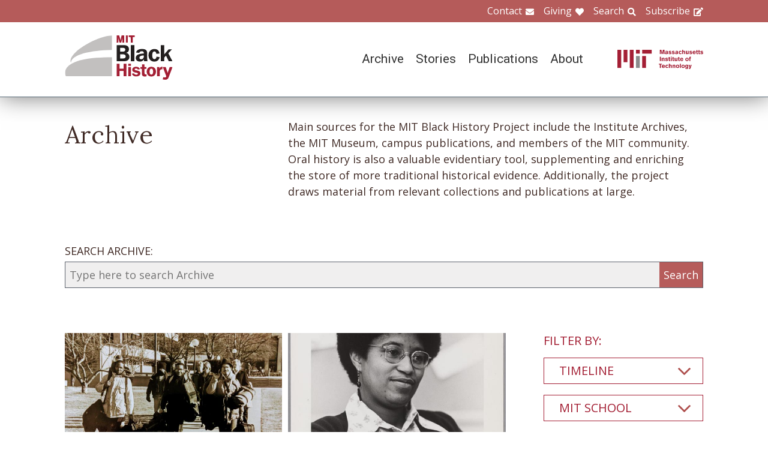

--- FILE ---
content_type: text/html; charset=UTF-8
request_url: https://www.blackhistory.mit.edu/archive-search?f%5B0%5D=career%3A108&f%5B1%5D=collection%3A163&f%5B2%5D=collection%3A172&f%5B3%5D=collection%3A173&f%5B4%5D=collection%3A208&f%5B5%5D=collection%3A213&f%5B6%5D=collection%3A222&f%5B7%5D=collection%3A254&f%5B8%5D=department%3A153&f%5B9%5D=life%3A112&f%5B10%5D=life%3A117&f%5B11%5D=object%3A83&f%5B12%5D=school%3A160
body_size: 7927
content:

<!DOCTYPE html>
<html lang="en" dir="ltr" prefix="og: https://ogp.me/ns#" class="no-js">
  <head>
    <meta charset="utf-8" />
<script>(function(i,s,o,g,r,a,m){i["GoogleAnalyticsObject"]=r;i[r]=i[r]||function(){(i[r].q=i[r].q||[]).push(arguments)},i[r].l=1*new Date();a=s.createElement(o),m=s.getElementsByTagName(o)[0];a.async=1;a.src=g;m.parentNode.insertBefore(a,m)})(window,document,"script","https://www.google-analytics.com/analytics.js","ga");ga("create", "UA-106400209-1", {"cookieDomain":"auto"});ga("set", "anonymizeIp", true);ga("send", "pageview");</script>
<meta property="og:site_name" content="MIT Black History" />
<meta name="twitter:site" content="mitblackhistory" />
<meta name="twitter:title" content="Archive Search" />
<meta property="og:url" content="https://www.blackhistory.mit.edunode/230" />
<meta property="og:title" content="Archive Search" />
<meta name="twitter:url" content="https://www.blackhistory.mit.edu/archive-search" />
<meta property="og:street_address" content="77 Massachusetts Ave" />
<meta property="og:locality" content="Cambridge" />
<meta property="og:region" content="MA" />
<meta property="og:postal_code" content="02139" />
<meta name="Generator" content="Drupal 8 (https://www.drupal.org)" />
<meta name="MobileOptimized" content="width" />
<meta name="HandheldFriendly" content="true" />
<meta name="viewport" content="width=device-width, initial-scale=1.0" />
<meta http-equiv="x-ua-compatible" content="ie=edge" />
<link rel="shortcut icon" href="/sites/default/files/mit-favicon-xp.ico" type="image/vnd.microsoft.icon" />
<link rel="canonical" href="https://www.blackhistory.mit.edu/archive-search" />
<link rel="shortlink" href="https://www.blackhistory.mit.edu/node/230" />
<link rel="revision" href="https://www.blackhistory.mit.edu/archive-search" />

    <title>Archive Search | MIT Black History</title>
    <link rel="stylesheet" media="all" href="/core/themes/stable/css/system/components/ajax-progress.module.css?q6s5lr" />
<link rel="stylesheet" media="all" href="/core/themes/stable/css/system/components/autocomplete-loading.module.css?q6s5lr" />
<link rel="stylesheet" media="all" href="/core/themes/stable/css/system/components/js.module.css?q6s5lr" />
<link rel="stylesheet" media="all" href="/core/themes/stable/css/system/components/sticky-header.module.css?q6s5lr" />
<link rel="stylesheet" media="all" href="/core/themes/stable/css/system/components/system-status-counter.css?q6s5lr" />
<link rel="stylesheet" media="all" href="/core/themes/stable/css/system/components/system-status-report-counters.css?q6s5lr" />
<link rel="stylesheet" media="all" href="/core/themes/stable/css/system/components/system-status-report-general-info.css?q6s5lr" />
<link rel="stylesheet" media="all" href="/core/themes/stable/css/system/components/tabledrag.module.css?q6s5lr" />
<link rel="stylesheet" media="all" href="/core/themes/stable/css/system/components/tablesort.module.css?q6s5lr" />
<link rel="stylesheet" media="all" href="/core/themes/stable/css/system/components/tree-child.module.css?q6s5lr" />
<link rel="stylesheet" media="all" href="/core/themes/stable/css/views/views.module.css?q6s5lr" />
<link rel="stylesheet" media="all" href="/modules/contrib/back_to_top/css/back_to_top.css?q6s5lr" />
<link rel="stylesheet" media="all" href="/modules/contrib/paragraphs/css/paragraphs.unpublished.css?q6s5lr" />
<link rel="stylesheet" media="all" href="//fonts.googleapis.com/css?family=Lora:400,400i,700,700i|Open+Sans:300,400,600,700,800|Roboto:100,300,400,500,700,900" />
<link rel="stylesheet" media="all" href="/themes/gesso/css/styles.css?q6s5lr" />

    
<!--[if lte IE 8]>
<script src="/core/assets/vendor/html5shiv/html5shiv.min.js?v=3.7.3"></script>
<![endif]-->
<script src="/themes/gesso/js/lib/modernizr.min.js?v=3.3.1"></script>

  </head>
  <body class="path-node not-front page--node-type-landing">
    <div class="skiplinks">
      <a href="#main" class="skiplinks__link visually-hidden focusable">Skip to main content</a>
    </div>
    
      <div class="dialog-off-canvas-main-canvas" data-off-canvas-main-canvas>
    <div class="layout-container">
      <header class="header " role="banner">

    <div class="header-utility">
      <div class="header-utility__inner l-constrain">
          <nav class="nav-utility" role="navigation">
  <h2 class="visually-hidden block__title">Utility Menu</h2>
  <ul class="nav nav--menu"><li class="nav__item"><a href="/contact" class="nav__link nav__link--contact" target="" data-drupal-link-system-path="node/380">Contact</a></li><li class="nav__item"><a href="/giving" class="nav__link nav__link--giving" data-drupal-link-system-path="node/381">Giving</a></li><li class="nav__item"><a href="/search" class="nav__link nav__link--search" target="" data-drupal-link-system-path="node/7">Search</a></li><li class="nav__item"><a href="http://eepurl.com/dit00P" class="nav__link nav__link--subscribe" title="subscribe">Subscribe</a></li></ul></nav>

      </div>
    </div>
    
    <div class="header-navigation">
      <div class="header-navigation__inner l-constrain">
          <span class="site-name">
  <a class="site-name__link" href="/" title="Home" rel="home">
    <h1 class="site-name__text">MIT Black History</h1>
  </a>
  <a class="site-name__link" href="https://www.web.mit.edu" title="MIT" rel="mit">
    <h2 class="site-name__mit"></h2>
  </a>
</span>

  <nav class="nav-main" role="navigation">
  <h2 class="visually-hidden block__title">Main menu</h2>
  <input class="nav__trigger" type="checkbox" id="NavButton">
	<label class="nav__label" for="NavButton" onclick>Menu</label>
  <ul class="nav nav--menu"><li class="nav__item"><a href="/archive" class="nav__link" data-drupal-link-system-path="node/6">Archive</a></li><li class="nav__item"><a href="/stories" class="nav__link" target="" data-drupal-link-system-path="node/10">Stories</a></li><li class="nav__item"><a href="/publications" class="nav__link" data-drupal-link-system-path="node/278">Publications</a></li><li class="nav__item"><a href="/about" class="nav__link" target="" data-drupal-link-system-path="node/379">About</a></li><li class="nav__item"><a href="/contact" class="nav__link nav__link--contact" target="" data-drupal-link-system-path="node/380">Contact</a></li><li class="nav__item"><a href="/giving" class="nav__link nav__link--giving" target="" data-drupal-link-system-path="node/381">Giving</a></li><li class="nav__item"><a href="/search" class="nav__link nav__link--search" target="" data-drupal-link-system-path="node/7">Search</a></li><li class="nav__item"><a href="http://web.mit.edu/" class="nav__link nav__link--mit" target="">MIT</a></li></ul></nav>

      </div>
    </div>

</header>

  
  
  

  
      <main id="main" class="main" role="main" tabindex="-1">
  
    <div data-drupal-messages-fallback class="hidden"></div>

  
  
  
      <section class="landing landing--archive-search">
      <div class="landing-heading">
  <div class="l-constrain landing-heading__grid">
    <h1 class="landing-heading__title">Archive</h1>
    <div class="landing-heading__intro">Main sources for the MIT Black History Project include the Institute Archives, the MIT Museum, campus publications, and members of the MIT community. Oral history is also a valuable evidentiary tool, supplementing and enriching the store of more traditional historical evidence. Additionally, the project draws material from relevant collections and publications at large.</div>
  </div>
</div>

    <form class="search-archive" action="/archive-search">
  <div class="l-constrain">
    <label class="form-item__label" for="keywords">SEARCH ARCHIVE:</label>
    <div class="search-archive__group">
      <input class="form-item__text" name="keywords" id="keywords" type="text" placeholder="Type here to search Archive">
      <input class="form-item__submit" type="submit" value="Search">
    </div>
  </div>
</form>
  
  <div class=" landing__grid l-constrain">
    <div class="landing__main">
          
  
      
  <div>

  <div class="view-two-col ">

  
  <div class="view__content">
             <div class="view__row">
    <div class="card--medium">
  <a class="card__link" href="/archive/willie-baldwin-robert-boone-and-michael-dixon-1980s">
    <div class="card__media">  <img src="/sites/default/files/styles/card_medium/public/media/image/Michael%20Dixon_1980s.jpeg?itok=uf4Mtm-l" width="700" height="450" alt="Willie Baldwin, Robert Boone, and Michael Dixon, 1980s" />




</div>
    <h3 class="card__title">Willie Baldwin, Robert Boone, and Michael Dixon, 1980s</h3>
  </a>
</div>

  </div>
   <div class="view__row">
    <div class="card--medium">
  <a class="card__link" href="/archive/shirley-jackson-ca-1973">
    <div class="card__media">  <img src="/sites/default/files/styles/card_medium/public/media/image/Shirley%20Jackson_GCP-00011859.jpeg?itok=CQMxx_Z6" width="700" height="450" alt="Shirley Jackson, ca. 1973" />




</div>
    <h3 class="card__title">Shirley Jackson, ca. 1973</h3>
  </a>
</div>

  </div>
   <div class="view__row">
    <div class="card--medium">
  <a class="card__link" href="/archive/obiageli-nwodoh-2021">
    <div class="card__media">  <img src="/sites/default/files/styles/card_medium/public/media/image/Obiageli%20Nwodoh_2021.jpeg?itok=_D3leBr-" width="700" height="450" alt="Obiageli Nwodoh, 2021" />




</div>
    <h3 class="card__title">Obiageli Nwodoh, 2021</h3>
  </a>
</div>

  </div>
   <div class="view__row">
    <div class="card--medium">
  <a class="card__link" href="/archive/shirley-jackson-mit-1973">
    <div class="card__media">  <img src="/sites/default/files/styles/card_medium/public/media/image/Shirley%20A.%20Jackson_1973.jpg?itok=njJnEGXb" width="700" height="450" alt="Shirley A. Jackson, 1973" />




</div>
    <h3 class="card__title">Shirley Jackson at MIT, 1973</h3>
  </a>
</div>

  </div>
   <div class="view__row">
    <div class="card--medium">
  <a class="card__link" href="/archive/shirley-jackson-1973">
    <div class="card__media">  <img src="/sites/default/files/styles/card_medium/public/media/image/Shirley%20A.%20Jackson%20at%20blackboard_1973.jpg?itok=rl7HO0cL" width="700" height="450" alt="Shirley Jackson, 1973" />




</div>
    <h3 class="card__title">Shirley Jackson, 1973</h3>
  </a>
</div>

  </div>
   <div class="view__row">
    <div class="card--medium">
  <a class="card__link" href="/archive/s-james-gates-jr-interphase-1975">
    <div class="card__media">  <img src="/sites/default/files/styles/card_medium/public/media/image/INTERPHASE_Jim%20Gates_1975.jpg?itok=jzvtzbAk" width="700" height="450" alt="S. James Gates, Jr. at Interphase, 1975" />




</div>
    <h3 class="card__title">S. James Gates, Jr. at Interphase, 1975</h3>
  </a>
</div>

  </div>

      </div>

      <div class="view__pager">
            

        </div>
  
  
</div>

</div>

  
  

      </div>
    <div class="landing__sidebar">
      <h4 class="landing__label">Filter By:</h4>
          
    <div class="block--nav-facet">
  <h2 class="nav-facet__heading js-toggle-facet">Timeline</h2>
  <nav class="nav-facet" style="display:none;">
        <div class="facets-widget-checkbox">
      <ul data-drupal-facet-id="archive_timeline" data-drupal-facet-alias="timeline" class="js-facets-checkbox-links item-list__checkbox"><li class="facet-item"><a href="/archive-search?f%5B0%5D=career%3A108&amp;f%5B1%5D=collection%3A163&amp;f%5B2%5D=collection%3A172&amp;f%5B3%5D=collection%3A173&amp;f%5B4%5D=collection%3A208&amp;f%5B5%5D=collection%3A213&amp;f%5B6%5D=collection%3A222&amp;f%5B7%5D=collection%3A254&amp;f%5B8%5D=department%3A153&amp;f%5B9%5D=life%3A112&amp;f%5B10%5D=life%3A117&amp;f%5B11%5D=object%3A83&amp;f%5B12%5D=school%3A160&amp;f%5B13%5D=timeline%3A95" rel="nofollow" data-drupal-facet-item-id="timeline-95" data-drupal-facet-item-value="95"><span class="facet-item__value">1970s</span>
  <span class="facet-item__count">(4)</span>
</a></li><li class="facet-item"><a href="/archive-search?f%5B0%5D=career%3A108&amp;f%5B1%5D=collection%3A163&amp;f%5B2%5D=collection%3A172&amp;f%5B3%5D=collection%3A173&amp;f%5B4%5D=collection%3A208&amp;f%5B5%5D=collection%3A213&amp;f%5B6%5D=collection%3A222&amp;f%5B7%5D=collection%3A254&amp;f%5B8%5D=department%3A153&amp;f%5B9%5D=life%3A112&amp;f%5B10%5D=life%3A117&amp;f%5B11%5D=object%3A83&amp;f%5B12%5D=school%3A160&amp;f%5B13%5D=timeline%3A96" rel="nofollow" data-drupal-facet-item-id="timeline-96" data-drupal-facet-item-value="96"><span class="facet-item__value">1980s</span>
  <span class="facet-item__count">(1)</span>
</a></li><li class="facet-item"><a href="/archive-search?f%5B0%5D=career%3A108&amp;f%5B1%5D=collection%3A163&amp;f%5B2%5D=collection%3A172&amp;f%5B3%5D=collection%3A173&amp;f%5B4%5D=collection%3A208&amp;f%5B5%5D=collection%3A213&amp;f%5B6%5D=collection%3A222&amp;f%5B7%5D=collection%3A254&amp;f%5B8%5D=department%3A153&amp;f%5B9%5D=life%3A112&amp;f%5B10%5D=life%3A117&amp;f%5B11%5D=object%3A83&amp;f%5B12%5D=school%3A160&amp;f%5B13%5D=timeline%3A330" rel="nofollow" data-drupal-facet-item-id="timeline-330" data-drupal-facet-item-value="330"><span class="facet-item__value">2020s</span>
  <span class="facet-item__count">(1)</span>
</a></li></ul>
</div>

    </nav>
</div>

    <div class="block--nav-facet">
  <h2 class="nav-facet__heading js-toggle-facet">MIT School</h2>
  <nav class="nav-facet" style="display:none;">
        <div class="facets-widget-checkbox">
      <ul data-drupal-facet-id="archive_school" data-drupal-facet-alias="school" class="js-facets-checkbox-links item-list__checkbox"><li class="facet-item"><a href="/archive-search?f%5B0%5D=career%3A108&amp;f%5B1%5D=collection%3A163&amp;f%5B2%5D=collection%3A172&amp;f%5B3%5D=collection%3A173&amp;f%5B4%5D=collection%3A208&amp;f%5B5%5D=collection%3A213&amp;f%5B6%5D=collection%3A222&amp;f%5B7%5D=collection%3A254&amp;f%5B8%5D=department%3A153&amp;f%5B9%5D=life%3A112&amp;f%5B10%5D=life%3A117&amp;f%5B11%5D=object%3A83" rel="nofollow" class="is-active" data-drupal-facet-item-id="school-160" data-drupal-facet-item-value="160">  <span class="facet-item__status js-facet-deactivate">(-)</span>
<span class="facet-item__value">School of Science</span>
  <span class="facet-item__count">(6)</span>
</a></li></ul>
</div>

    </nav>
</div>

    <div class="block--nav-facet">
  <h2 class="nav-facet__heading js-toggle-facet">MIT Department</h2>
  <nav class="nav-facet" style="display:none;">
        <div class="facets-widget-checkbox">
      <ul data-drupal-facet-id="archive_department" data-drupal-facet-alias="department" class="js-facets-checkbox-links item-list__checkbox"><li class="facet-item"><a href="/archive-search?f%5B0%5D=career%3A108&amp;f%5B1%5D=collection%3A163&amp;f%5B2%5D=collection%3A172&amp;f%5B3%5D=collection%3A173&amp;f%5B4%5D=collection%3A208&amp;f%5B5%5D=collection%3A213&amp;f%5B6%5D=collection%3A222&amp;f%5B7%5D=collection%3A254&amp;f%5B8%5D=department%3A148&amp;f%5B9%5D=department%3A153&amp;f%5B10%5D=life%3A112&amp;f%5B11%5D=life%3A117&amp;f%5B12%5D=object%3A83&amp;f%5B13%5D=school%3A160" rel="nofollow" data-drupal-facet-item-id="department-148" data-drupal-facet-item-value="148"><span class="facet-item__value">Mathematics</span>
  <span class="facet-item__count">(1)</span>
</a></li><li class="facet-item"><a href="/archive-search?f%5B0%5D=career%3A108&amp;f%5B1%5D=collection%3A163&amp;f%5B2%5D=collection%3A172&amp;f%5B3%5D=collection%3A173&amp;f%5B4%5D=collection%3A208&amp;f%5B5%5D=collection%3A213&amp;f%5B6%5D=collection%3A222&amp;f%5B7%5D=collection%3A254&amp;f%5B8%5D=life%3A112&amp;f%5B9%5D=life%3A117&amp;f%5B10%5D=object%3A83&amp;f%5B11%5D=school%3A160" rel="nofollow" class="is-active" data-drupal-facet-item-id="department-153" data-drupal-facet-item-value="153">  <span class="facet-item__status js-facet-deactivate">(-)</span>
<span class="facet-item__value">Physics</span>
  <span class="facet-item__count">(6)</span>
</a></li></ul>
</div>

    </nav>
</div>

    <div class="block--nav-facet">
  <h2 class="nav-facet__heading js-toggle-facet">Life@MIT</h2>
  <nav class="nav-facet" style="display:none;">
        <div class="facets-widget-checkbox">
      <ul data-drupal-facet-id="archive_life" data-drupal-facet-alias="life" class="js-facets-checkbox-links item-list__checkbox"><li class="facet-item"><a href="/archive-search?f%5B0%5D=career%3A108&amp;f%5B1%5D=collection%3A163&amp;f%5B2%5D=collection%3A172&amp;f%5B3%5D=collection%3A173&amp;f%5B4%5D=collection%3A208&amp;f%5B5%5D=collection%3A213&amp;f%5B6%5D=collection%3A222&amp;f%5B7%5D=collection%3A254&amp;f%5B8%5D=department%3A153&amp;f%5B9%5D=life%3A112&amp;f%5B10%5D=life%3A117&amp;f%5B11%5D=life%3A291&amp;f%5B12%5D=object%3A83&amp;f%5B13%5D=school%3A160" rel="nofollow" data-drupal-facet-item-id="life-291" data-drupal-facet-item-value="291"><span class="facet-item__value">Alpha Kappa Alpha (AKA)</span>
  <span class="facet-item__count">(1)</span>
</a></li><li class="facet-item"><a href="/archive-search?f%5B0%5D=career%3A108&amp;f%5B1%5D=collection%3A163&amp;f%5B2%5D=collection%3A172&amp;f%5B3%5D=collection%3A173&amp;f%5B4%5D=collection%3A208&amp;f%5B5%5D=collection%3A213&amp;f%5B6%5D=collection%3A222&amp;f%5B7%5D=collection%3A254&amp;f%5B8%5D=department%3A153&amp;f%5B9%5D=life%3A117&amp;f%5B10%5D=object%3A83&amp;f%5B11%5D=school%3A160" rel="nofollow" class="is-active" data-drupal-facet-item-id="life-112" data-drupal-facet-item-value="112">  <span class="facet-item__status js-facet-deactivate">(-)</span>
<span class="facet-item__value">Black Alumni/ae of MIT (BAMIT)</span>
  <span class="facet-item__count">(2)</span>
</a></li><li class="facet-item"><a href="/archive-search?f%5B0%5D=career%3A108&amp;f%5B1%5D=collection%3A163&amp;f%5B2%5D=collection%3A172&amp;f%5B3%5D=collection%3A173&amp;f%5B4%5D=collection%3A208&amp;f%5B5%5D=collection%3A213&amp;f%5B6%5D=collection%3A222&amp;f%5B7%5D=collection%3A254&amp;f%5B8%5D=department%3A153&amp;f%5B9%5D=life%3A112&amp;f%5B10%5D=object%3A83&amp;f%5B11%5D=school%3A160" rel="nofollow" class="is-active" data-drupal-facet-item-id="life-117" data-drupal-facet-item-value="117">  <span class="facet-item__status js-facet-deactivate">(-)</span>
<span class="facet-item__value">Black Students&#039; Union (BSU)</span>
  <span class="facet-item__count">(5)</span>
</a></li><li class="facet-item"><a href="/archive-search?f%5B0%5D=career%3A108&amp;f%5B1%5D=collection%3A163&amp;f%5B2%5D=collection%3A172&amp;f%5B3%5D=collection%3A173&amp;f%5B4%5D=collection%3A208&amp;f%5B5%5D=collection%3A213&amp;f%5B6%5D=collection%3A222&amp;f%5B7%5D=collection%3A254&amp;f%5B8%5D=department%3A153&amp;f%5B9%5D=life%3A112&amp;f%5B10%5D=life%3A117&amp;f%5B11%5D=life%3A121&amp;f%5B12%5D=object%3A83&amp;f%5B13%5D=school%3A160" rel="nofollow" data-drupal-facet-item-id="life-121" data-drupal-facet-item-value="121"><span class="facet-item__value">MIT Gospel Choir</span>
  <span class="facet-item__count">(1)</span>
</a></li><li class="facet-item"><a href="/archive-search?f%5B0%5D=career%3A108&amp;f%5B1%5D=collection%3A163&amp;f%5B2%5D=collection%3A172&amp;f%5B3%5D=collection%3A173&amp;f%5B4%5D=collection%3A208&amp;f%5B5%5D=collection%3A213&amp;f%5B6%5D=collection%3A222&amp;f%5B7%5D=collection%3A254&amp;f%5B8%5D=department%3A153&amp;f%5B9%5D=life%3A112&amp;f%5B10%5D=life%3A117&amp;f%5B11%5D=life%3A258&amp;f%5B12%5D=object%3A83&amp;f%5B13%5D=school%3A160" rel="nofollow" data-drupal-facet-item-id="life-258" data-drupal-facet-item-value="258"><span class="facet-item__value">National Society of Black Engineers (NSBE)</span>
  <span class="facet-item__count">(1)</span>
</a></li><li class="facet-item"><a href="/archive-search?f%5B0%5D=career%3A108&amp;f%5B1%5D=collection%3A163&amp;f%5B2%5D=collection%3A172&amp;f%5B3%5D=collection%3A173&amp;f%5B4%5D=collection%3A208&amp;f%5B5%5D=collection%3A213&amp;f%5B6%5D=collection%3A222&amp;f%5B7%5D=collection%3A254&amp;f%5B8%5D=department%3A153&amp;f%5B9%5D=life%3A112&amp;f%5B10%5D=life%3A117&amp;f%5B11%5D=life%3A293&amp;f%5B12%5D=object%3A83&amp;f%5B13%5D=school%3A160" rel="nofollow" data-drupal-facet-item-id="life-293" data-drupal-facet-item-value="293"><span class="facet-item__value">Omega Psi Phi</span>
  <span class="facet-item__count">(4)</span>
</a></li></ul>
</div>

    </nav>
</div>

    <div class="block--nav-facet">
  <h2 class="nav-facet__heading js-toggle-facet">Career</h2>
  <nav class="nav-facet" style="display:none;">
        <div class="facets-widget-checkbox">
      <ul data-drupal-facet-id="archive_career" data-drupal-facet-alias="career" class="js-facets-checkbox-links item-list__checkbox"><li class="facet-item"><a href="/archive-search?f%5B0%5D=career%3A102&amp;f%5B1%5D=career%3A108&amp;f%5B2%5D=collection%3A163&amp;f%5B3%5D=collection%3A172&amp;f%5B4%5D=collection%3A173&amp;f%5B5%5D=collection%3A208&amp;f%5B6%5D=collection%3A213&amp;f%5B7%5D=collection%3A222&amp;f%5B8%5D=collection%3A254&amp;f%5B9%5D=department%3A153&amp;f%5B10%5D=life%3A112&amp;f%5B11%5D=life%3A117&amp;f%5B12%5D=object%3A83&amp;f%5B13%5D=school%3A160" rel="nofollow" data-drupal-facet-item-id="career-102" data-drupal-facet-item-value="102"><span class="facet-item__value">Community</span>
  <span class="facet-item__count">(2)</span>
</a></li><li class="facet-item"><a href="/archive-search?f%5B0%5D=career%3A103&amp;f%5B1%5D=career%3A108&amp;f%5B2%5D=collection%3A163&amp;f%5B3%5D=collection%3A172&amp;f%5B4%5D=collection%3A173&amp;f%5B5%5D=collection%3A208&amp;f%5B6%5D=collection%3A213&amp;f%5B7%5D=collection%3A222&amp;f%5B8%5D=collection%3A254&amp;f%5B9%5D=department%3A153&amp;f%5B10%5D=life%3A112&amp;f%5B11%5D=life%3A117&amp;f%5B12%5D=object%3A83&amp;f%5B13%5D=school%3A160" rel="nofollow" data-drupal-facet-item-id="career-103" data-drupal-facet-item-value="103"><span class="facet-item__value">Education</span>
  <span class="facet-item__count">(4)</span>
</a></li><li class="facet-item"><a href="/archive-search?f%5B0%5D=career%3A108&amp;f%5B1%5D=career%3A169&amp;f%5B2%5D=collection%3A163&amp;f%5B3%5D=collection%3A172&amp;f%5B4%5D=collection%3A173&amp;f%5B5%5D=collection%3A208&amp;f%5B6%5D=collection%3A213&amp;f%5B7%5D=collection%3A222&amp;f%5B8%5D=collection%3A254&amp;f%5B9%5D=department%3A153&amp;f%5B10%5D=life%3A112&amp;f%5B11%5D=life%3A117&amp;f%5B12%5D=object%3A83&amp;f%5B13%5D=school%3A160" rel="nofollow" data-drupal-facet-item-id="career-169" data-drupal-facet-item-value="169"><span class="facet-item__value">Engineering</span>
  <span class="facet-item__count">(2)</span>
</a></li><li class="facet-item"><a href="/archive-search?f%5B0%5D=career%3A106&amp;f%5B1%5D=career%3A108&amp;f%5B2%5D=collection%3A163&amp;f%5B3%5D=collection%3A172&amp;f%5B4%5D=collection%3A173&amp;f%5B5%5D=collection%3A208&amp;f%5B6%5D=collection%3A213&amp;f%5B7%5D=collection%3A222&amp;f%5B8%5D=collection%3A254&amp;f%5B9%5D=department%3A153&amp;f%5B10%5D=life%3A112&amp;f%5B11%5D=life%3A117&amp;f%5B12%5D=object%3A83&amp;f%5B13%5D=school%3A160" rel="nofollow" data-drupal-facet-item-id="career-106" data-drupal-facet-item-value="106"><span class="facet-item__value">Mathematics</span>
  <span class="facet-item__count">(1)</span>
</a></li><li class="facet-item"><a href="/archive-search?f%5B0%5D=collection%3A163&amp;f%5B1%5D=collection%3A172&amp;f%5B2%5D=collection%3A173&amp;f%5B3%5D=collection%3A208&amp;f%5B4%5D=collection%3A213&amp;f%5B5%5D=collection%3A222&amp;f%5B6%5D=collection%3A254&amp;f%5B7%5D=department%3A153&amp;f%5B8%5D=life%3A112&amp;f%5B9%5D=life%3A117&amp;f%5B10%5D=object%3A83&amp;f%5B11%5D=school%3A160" rel="nofollow" class="is-active" data-drupal-facet-item-id="career-108" data-drupal-facet-item-value="108">  <span class="facet-item__status js-facet-deactivate">(-)</span>
<span class="facet-item__value">Science</span>
  <span class="facet-item__count">(6)</span>
</a></li><li class="facet-item"><a href="/archive-search?f%5B0%5D=career%3A108&amp;f%5B1%5D=career%3A109&amp;f%5B2%5D=collection%3A163&amp;f%5B3%5D=collection%3A172&amp;f%5B4%5D=collection%3A173&amp;f%5B5%5D=collection%3A208&amp;f%5B6%5D=collection%3A213&amp;f%5B7%5D=collection%3A222&amp;f%5B8%5D=collection%3A254&amp;f%5B9%5D=department%3A153&amp;f%5B10%5D=life%3A112&amp;f%5B11%5D=life%3A117&amp;f%5B12%5D=object%3A83&amp;f%5B13%5D=school%3A160" rel="nofollow" data-drupal-facet-item-id="career-109" data-drupal-facet-item-value="109"><span class="facet-item__value">Technology</span>
  <span class="facet-item__count">(1)</span>
</a></li></ul>
</div>

    </nav>
</div>

    <div class="block--nav-facet">
  <h2 class="nav-facet__heading js-toggle-facet">Object</h2>
  <nav class="nav-facet" style="display:none;">
        <div class="facets-widget-checkbox">
      <ul data-drupal-facet-id="archive_object" data-drupal-facet-alias="object" class="js-facets-checkbox-links item-list__checkbox"><li class="facet-item"><a href="/archive-search?f%5B0%5D=career%3A108&amp;f%5B1%5D=collection%3A163&amp;f%5B2%5D=collection%3A172&amp;f%5B3%5D=collection%3A173&amp;f%5B4%5D=collection%3A208&amp;f%5B5%5D=collection%3A213&amp;f%5B6%5D=collection%3A222&amp;f%5B7%5D=collection%3A254&amp;f%5B8%5D=department%3A153&amp;f%5B9%5D=life%3A112&amp;f%5B10%5D=life%3A117&amp;f%5B11%5D=school%3A160" rel="nofollow" class="is-active" data-drupal-facet-item-id="object-83" data-drupal-facet-item-value="83">  <span class="facet-item__status js-facet-deactivate">(-)</span>
<span class="facet-item__value">Image</span>
  <span class="facet-item__count">(6)</span>
</a></li><li class="facet-item"><a href="/archive-search?f%5B0%5D=career%3A108&amp;f%5B1%5D=collection%3A163&amp;f%5B2%5D=collection%3A172&amp;f%5B3%5D=collection%3A173&amp;f%5B4%5D=collection%3A208&amp;f%5B5%5D=collection%3A213&amp;f%5B6%5D=collection%3A222&amp;f%5B7%5D=collection%3A254&amp;f%5B8%5D=department%3A153&amp;f%5B9%5D=life%3A112&amp;f%5B10%5D=life%3A117&amp;f%5B11%5D=object%3A83&amp;f%5B12%5D=object%3A84&amp;f%5B13%5D=school%3A160" rel="nofollow" data-drupal-facet-item-id="object-84" data-drupal-facet-item-value="84"><span class="facet-item__value">Video</span>
  <span class="facet-item__count">(1)</span>
</a></li></ul>
</div>

    </nav>
</div>

    <div class="block--nav-facet">
  <h2 class="nav-facet__heading js-toggle-facet">Collection</h2>
  <nav class="nav-facet" style="display:none;">
        <div class="facets-widget-checkbox">
      <ul data-drupal-facet-id="archive_collection" data-drupal-facet-alias="collection" class="js-facets-checkbox-links item-list__checkbox"><li class="facet-item"><a href="/archive-search?f%5B0%5D=career%3A108&amp;f%5B1%5D=collection%3A163&amp;f%5B2%5D=collection%3A172&amp;f%5B3%5D=collection%3A173&amp;f%5B4%5D=collection%3A180&amp;f%5B5%5D=collection%3A208&amp;f%5B6%5D=collection%3A213&amp;f%5B7%5D=collection%3A222&amp;f%5B8%5D=collection%3A254&amp;f%5B9%5D=department%3A153&amp;f%5B10%5D=life%3A112&amp;f%5B11%5D=life%3A117&amp;f%5B12%5D=object%3A83&amp;f%5B13%5D=school%3A160" rel="nofollow" data-drupal-facet-item-id="collection-180" data-drupal-facet-item-value="180"><span class="facet-item__value">Activism</span>
  <span class="facet-item__count">(2)</span>
</a></li><li class="facet-item"><a href="/archive-search?f%5B0%5D=career%3A108&amp;f%5B1%5D=collection%3A163&amp;f%5B2%5D=collection%3A172&amp;f%5B3%5D=collection%3A173&amp;f%5B4%5D=collection%3A174&amp;f%5B5%5D=collection%3A208&amp;f%5B6%5D=collection%3A213&amp;f%5B7%5D=collection%3A222&amp;f%5B8%5D=collection%3A254&amp;f%5B9%5D=department%3A153&amp;f%5B10%5D=life%3A112&amp;f%5B11%5D=life%3A117&amp;f%5B12%5D=object%3A83&amp;f%5B13%5D=school%3A160" rel="nofollow" data-drupal-facet-item-id="collection-174" data-drupal-facet-item-value="174"><span class="facet-item__value">Africa(n)</span>
  <span class="facet-item__count">(2)</span>
</a></li><li class="facet-item"><a href="/archive-search?f%5B0%5D=career%3A108&amp;f%5B1%5D=collection%3A163&amp;f%5B2%5D=collection%3A172&amp;f%5B3%5D=collection%3A173&amp;f%5B4%5D=collection%3A197&amp;f%5B5%5D=collection%3A208&amp;f%5B6%5D=collection%3A213&amp;f%5B7%5D=collection%3A222&amp;f%5B8%5D=collection%3A254&amp;f%5B9%5D=department%3A153&amp;f%5B10%5D=life%3A112&amp;f%5B11%5D=life%3A117&amp;f%5B12%5D=object%3A83&amp;f%5B13%5D=school%3A160" rel="nofollow" data-drupal-facet-item-id="collection-197" data-drupal-facet-item-value="197"><span class="facet-item__value">Conferences</span>
  <span class="facet-item__count">(1)</span>
</a></li><li class="facet-item"><a href="/archive-search?f%5B0%5D=career%3A108&amp;f%5B1%5D=collection%3A162&amp;f%5B2%5D=collection%3A163&amp;f%5B3%5D=collection%3A172&amp;f%5B4%5D=collection%3A173&amp;f%5B5%5D=collection%3A208&amp;f%5B6%5D=collection%3A213&amp;f%5B7%5D=collection%3A222&amp;f%5B8%5D=collection%3A254&amp;f%5B9%5D=department%3A153&amp;f%5B10%5D=life%3A112&amp;f%5B11%5D=life%3A117&amp;f%5B12%5D=object%3A83&amp;f%5B13%5D=school%3A160" rel="nofollow" data-drupal-facet-item-id="collection-162" data-drupal-facet-item-value="162"><span class="facet-item__value">Critical Mass 1955-1968</span>
  <span class="facet-item__count">(1)</span>
</a></li><li class="facet-item"><a href="/archive-search?f%5B0%5D=career%3A108&amp;f%5B1%5D=collection%3A163&amp;f%5B2%5D=collection%3A172&amp;f%5B3%5D=collection%3A173&amp;f%5B4%5D=collection%3A208&amp;f%5B5%5D=collection%3A213&amp;f%5B6%5D=collection%3A222&amp;f%5B7%5D=collection%3A245&amp;f%5B8%5D=collection%3A254&amp;f%5B9%5D=department%3A153&amp;f%5B10%5D=life%3A112&amp;f%5B11%5D=life%3A117&amp;f%5B12%5D=object%3A83&amp;f%5B13%5D=school%3A160" rel="nofollow" data-drupal-facet-item-id="collection-245" data-drupal-facet-item-value="245"><span class="facet-item__value">Dunbar High School</span>
  <span class="facet-item__count">(1)</span>
</a></li><li class="facet-item"><a href="/archive-search?f%5B0%5D=career%3A108&amp;f%5B1%5D=collection%3A163&amp;f%5B2%5D=collection%3A172&amp;f%5B3%5D=collection%3A208&amp;f%5B4%5D=collection%3A213&amp;f%5B5%5D=collection%3A222&amp;f%5B6%5D=collection%3A254&amp;f%5B7%5D=department%3A153&amp;f%5B8%5D=life%3A112&amp;f%5B9%5D=life%3A117&amp;f%5B10%5D=object%3A83&amp;f%5B11%5D=school%3A160" rel="nofollow" class="is-active" data-drupal-facet-item-id="collection-173" data-drupal-facet-item-value="173">  <span class="facet-item__status js-facet-deactivate">(-)</span>
<span class="facet-item__value">Faculty</span>
  <span class="facet-item__count">(1)</span>
</a></li><li class="facet-item"><a href="/archive-search?f%5B0%5D=career%3A108&amp;f%5B1%5D=collection%3A163&amp;f%5B2%5D=collection%3A172&amp;f%5B3%5D=collection%3A173&amp;f%5B4%5D=collection%3A208&amp;f%5B5%5D=collection%3A213&amp;f%5B6%5D=collection%3A222&amp;f%5B7%5D=collection%3A225&amp;f%5B8%5D=collection%3A254&amp;f%5B9%5D=department%3A153&amp;f%5B10%5D=life%3A112&amp;f%5B11%5D=life%3A117&amp;f%5B12%5D=object%3A83&amp;f%5B13%5D=school%3A160" rel="nofollow" data-drupal-facet-item-id="collection-225" data-drupal-facet-item-value="225"><span class="facet-item__value">Faith</span>
  <span class="facet-item__count">(1)</span>
</a></li><li class="facet-item"><a href="/archive-search?f%5B0%5D=career%3A108&amp;f%5B1%5D=collection%3A163&amp;f%5B2%5D=collection%3A172&amp;f%5B3%5D=collection%3A173&amp;f%5B4%5D=collection%3A208&amp;f%5B5%5D=collection%3A213&amp;f%5B6%5D=collection%3A222&amp;f%5B7%5D=collection%3A254&amp;f%5B8%5D=collection%3A287&amp;f%5B9%5D=department%3A153&amp;f%5B10%5D=life%3A112&amp;f%5B11%5D=life%3A117&amp;f%5B12%5D=object%3A83&amp;f%5B13%5D=school%3A160" rel="nofollow" data-drupal-facet-item-id="collection-287" data-drupal-facet-item-value="287"><span class="facet-item__value">Family</span>
  <span class="facet-item__count">(1)</span>
</a></li><li class="facet-item"><a href="/archive-search?f%5B0%5D=career%3A108&amp;f%5B1%5D=collection%3A163&amp;f%5B2%5D=collection%3A172&amp;f%5B3%5D=collection%3A173&amp;f%5B4%5D=collection%3A213&amp;f%5B5%5D=collection%3A222&amp;f%5B6%5D=collection%3A254&amp;f%5B7%5D=department%3A153&amp;f%5B8%5D=life%3A112&amp;f%5B9%5D=life%3A117&amp;f%5B10%5D=object%3A83&amp;f%5B11%5D=school%3A160" rel="nofollow" class="is-active" data-drupal-facet-item-id="collection-208" data-drupal-facet-item-value="208">  <span class="facet-item__status js-facet-deactivate">(-)</span>
<span class="facet-item__value">Harvard</span>
  <span class="facet-item__count">(1)</span>
</a></li><li class="facet-item"><a href="/archive-search?f%5B0%5D=career%3A108&amp;f%5B1%5D=collection%3A172&amp;f%5B2%5D=collection%3A173&amp;f%5B3%5D=collection%3A208&amp;f%5B4%5D=collection%3A213&amp;f%5B5%5D=collection%3A222&amp;f%5B6%5D=collection%3A254&amp;f%5B7%5D=department%3A153&amp;f%5B8%5D=life%3A112&amp;f%5B9%5D=life%3A117&amp;f%5B10%5D=object%3A83&amp;f%5B11%5D=school%3A160" rel="nofollow" class="is-active" data-drupal-facet-item-id="collection-163" data-drupal-facet-item-value="163">  <span class="facet-item__status js-facet-deactivate">(-)</span>
<span class="facet-item__value">Integration and Differentiation 1969-1994</span>
  <span class="facet-item__count">(5)</span>
</a></li><li class="facet-item"><a href="/archive-search?f%5B0%5D=career%3A108&amp;f%5B1%5D=collection%3A163&amp;f%5B2%5D=collection%3A172&amp;f%5B3%5D=collection%3A173&amp;f%5B4%5D=collection%3A208&amp;f%5B5%5D=collection%3A213&amp;f%5B6%5D=collection%3A222&amp;f%5B7%5D=department%3A153&amp;f%5B8%5D=life%3A112&amp;f%5B9%5D=life%3A117&amp;f%5B10%5D=object%3A83&amp;f%5B11%5D=school%3A160" rel="nofollow" class="is-active" data-drupal-facet-item-id="collection-254" data-drupal-facet-item-value="254">  <span class="facet-item__status js-facet-deactivate">(-)</span>
<span class="facet-item__value">Interphase</span>
  <span class="facet-item__count">(1)</span>
</a></li><li class="facet-item"><a href="/archive-search?f%5B0%5D=career%3A108&amp;f%5B1%5D=collection%3A163&amp;f%5B2%5D=collection%3A172&amp;f%5B3%5D=collection%3A173&amp;f%5B4%5D=collection%3A208&amp;f%5B5%5D=collection%3A213&amp;f%5B6%5D=collection%3A222&amp;f%5B7%5D=collection%3A254&amp;f%5B8%5D=collection%3A268&amp;f%5B9%5D=department%3A153&amp;f%5B10%5D=life%3A112&amp;f%5B11%5D=life%3A117&amp;f%5B12%5D=object%3A83&amp;f%5B13%5D=school%3A160" rel="nofollow" data-drupal-facet-item-id="collection-268" data-drupal-facet-item-value="268"><span class="facet-item__value">Magazine features</span>
  <span class="facet-item__count">(1)</span>
</a></li><li class="facet-item"><a href="/archive-search?f%5B0%5D=career%3A108&amp;f%5B1%5D=collection%3A163&amp;f%5B2%5D=collection%3A172&amp;f%5B3%5D=collection%3A173&amp;f%5B4%5D=collection%3A182&amp;f%5B5%5D=collection%3A208&amp;f%5B6%5D=collection%3A213&amp;f%5B7%5D=collection%3A222&amp;f%5B8%5D=collection%3A254&amp;f%5B9%5D=department%3A153&amp;f%5B10%5D=life%3A112&amp;f%5B11%5D=life%3A117&amp;f%5B12%5D=object%3A83&amp;f%5B13%5D=school%3A160" rel="nofollow" data-drupal-facet-item-id="collection-182" data-drupal-facet-item-value="182"><span class="facet-item__value">Martin Luther King, Jr.</span>
  <span class="facet-item__count">(1)</span>
</a></li><li class="facet-item"><a href="/archive-search?f%5B0%5D=career%3A108&amp;f%5B1%5D=collection%3A163&amp;f%5B2%5D=collection%3A172&amp;f%5B3%5D=collection%3A173&amp;f%5B4%5D=collection%3A208&amp;f%5B5%5D=collection%3A213&amp;f%5B6%5D=collection%3A222&amp;f%5B7%5D=collection%3A250&amp;f%5B8%5D=collection%3A254&amp;f%5B9%5D=department%3A153&amp;f%5B10%5D=life%3A112&amp;f%5B11%5D=life%3A117&amp;f%5B12%5D=object%3A83&amp;f%5B13%5D=school%3A160" rel="nofollow" data-drupal-facet-item-id="collection-250" data-drupal-facet-item-value="250"><span class="facet-item__value">Mentorship</span>
  <span class="facet-item__count">(2)</span>
</a></li><li class="facet-item"><a href="/archive-search?f%5B0%5D=career%3A108&amp;f%5B1%5D=collection%3A163&amp;f%5B2%5D=collection%3A172&amp;f%5B3%5D=collection%3A173&amp;f%5B4%5D=collection%3A208&amp;f%5B5%5D=collection%3A213&amp;f%5B6%5D=collection%3A222&amp;f%5B7%5D=collection%3A254&amp;f%5B8%5D=collection%3A288&amp;f%5B9%5D=department%3A153&amp;f%5B10%5D=life%3A112&amp;f%5B11%5D=life%3A117&amp;f%5B12%5D=object%3A83&amp;f%5B13%5D=school%3A160" rel="nofollow" data-drupal-facet-item-id="collection-288" data-drupal-facet-item-value="288"><span class="facet-item__value">MIT Corporation</span>
  <span class="facet-item__count">(2)</span>
</a></li><li class="facet-item"><a href="/archive-search?f%5B0%5D=career%3A108&amp;f%5B1%5D=collection%3A163&amp;f%5B2%5D=collection%3A172&amp;f%5B3%5D=collection%3A173&amp;f%5B4%5D=collection%3A208&amp;f%5B5%5D=collection%3A213&amp;f%5B6%5D=collection%3A222&amp;f%5B7%5D=collection%3A246&amp;f%5B8%5D=collection%3A254&amp;f%5B9%5D=department%3A153&amp;f%5B10%5D=life%3A112&amp;f%5B11%5D=life%3A117&amp;f%5B12%5D=object%3A83&amp;f%5B13%5D=school%3A160" rel="nofollow" data-drupal-facet-item-id="collection-246" data-drupal-facet-item-value="246"><span class="facet-item__value">MITES</span>
  <span class="facet-item__count">(2)</span>
</a></li><li class="facet-item"><a href="/archive-search?f%5B0%5D=career%3A108&amp;f%5B1%5D=collection%3A163&amp;f%5B2%5D=collection%3A172&amp;f%5B3%5D=collection%3A173&amp;f%5B4%5D=collection%3A208&amp;f%5B5%5D=collection%3A213&amp;f%5B6%5D=collection%3A220&amp;f%5B7%5D=collection%3A222&amp;f%5B8%5D=collection%3A254&amp;f%5B9%5D=department%3A153&amp;f%5B10%5D=life%3A112&amp;f%5B11%5D=life%3A117&amp;f%5B12%5D=object%3A83&amp;f%5B13%5D=school%3A160" rel="nofollow" data-drupal-facet-item-id="collection-220" data-drupal-facet-item-value="220"><span class="facet-item__value">Music</span>
  <span class="facet-item__count">(1)</span>
</a></li><li class="facet-item"><a href="/archive-search?f%5B0%5D=career%3A108&amp;f%5B1%5D=collection%3A163&amp;f%5B2%5D=collection%3A166&amp;f%5B3%5D=collection%3A172&amp;f%5B4%5D=collection%3A173&amp;f%5B5%5D=collection%3A208&amp;f%5B6%5D=collection%3A213&amp;f%5B7%5D=collection%3A222&amp;f%5B8%5D=collection%3A254&amp;f%5B9%5D=department%3A153&amp;f%5B10%5D=life%3A112&amp;f%5B11%5D=life%3A117&amp;f%5B12%5D=object%3A83&amp;f%5B13%5D=school%3A160" rel="nofollow" data-drupal-facet-item-id="collection-166" data-drupal-facet-item-value="166"><span class="facet-item__value">Rising Voices 1995-Present</span>
  <span class="facet-item__count">(2)</span>
</a></li><li class="facet-item"><a href="/archive-search?f%5B0%5D=career%3A108&amp;f%5B1%5D=collection%3A163&amp;f%5B2%5D=collection%3A172&amp;f%5B3%5D=collection%3A173&amp;f%5B4%5D=collection%3A208&amp;f%5B5%5D=collection%3A213&amp;f%5B6%5D=collection%3A254&amp;f%5B7%5D=department%3A153&amp;f%5B8%5D=life%3A112&amp;f%5B9%5D=life%3A117&amp;f%5B10%5D=object%3A83&amp;f%5B11%5D=school%3A160" rel="nofollow" class="is-active" data-drupal-facet-item-id="collection-222" data-drupal-facet-item-value="222">  <span class="facet-item__status js-facet-deactivate">(-)</span>
<span class="facet-item__value">Ronald E. McNair</span>
  <span class="facet-item__count">(1)</span>
</a></li><li class="facet-item"><a href="/archive-search?f%5B0%5D=career%3A108&amp;f%5B1%5D=collection%3A163&amp;f%5B2%5D=collection%3A172&amp;f%5B3%5D=collection%3A173&amp;f%5B4%5D=collection%3A193&amp;f%5B5%5D=collection%3A208&amp;f%5B6%5D=collection%3A213&amp;f%5B7%5D=collection%3A222&amp;f%5B8%5D=collection%3A254&amp;f%5B9%5D=department%3A153&amp;f%5B10%5D=life%3A112&amp;f%5B11%5D=life%3A117&amp;f%5B12%5D=object%3A83&amp;f%5B13%5D=school%3A160" rel="nofollow" data-drupal-facet-item-id="collection-193" data-drupal-facet-item-value="193"><span class="facet-item__value">Shirley A. Jackson</span>
  <span class="facet-item__count">(3)</span>
</a></li><li class="facet-item"><a href="/archive-search?f%5B0%5D=career%3A108&amp;f%5B1%5D=collection%3A163&amp;f%5B2%5D=collection%3A172&amp;f%5B3%5D=collection%3A173&amp;f%5B4%5D=collection%3A181&amp;f%5B5%5D=collection%3A208&amp;f%5B6%5D=collection%3A213&amp;f%5B7%5D=collection%3A222&amp;f%5B8%5D=collection%3A254&amp;f%5B9%5D=department%3A153&amp;f%5B10%5D=life%3A112&amp;f%5B11%5D=life%3A117&amp;f%5B12%5D=object%3A83&amp;f%5B13%5D=school%3A160" rel="nofollow" data-drupal-facet-item-id="collection-181" data-drupal-facet-item-value="181"><span class="facet-item__value">STEM Education</span>
  <span class="facet-item__count">(1)</span>
</a></li><li class="facet-item"><a href="/archive-search?f%5B0%5D=career%3A108&amp;f%5B1%5D=collection%3A163&amp;f%5B2%5D=collection%3A173&amp;f%5B3%5D=collection%3A208&amp;f%5B4%5D=collection%3A213&amp;f%5B5%5D=collection%3A222&amp;f%5B6%5D=collection%3A254&amp;f%5B7%5D=department%3A153&amp;f%5B8%5D=life%3A112&amp;f%5B9%5D=life%3A117&amp;f%5B10%5D=object%3A83&amp;f%5B11%5D=school%3A160" rel="nofollow" class="is-active" data-drupal-facet-item-id="collection-172" data-drupal-facet-item-value="172">  <span class="facet-item__status js-facet-deactivate">(-)</span>
<span class="facet-item__value">Students</span>
  <span class="facet-item__count">(6)</span>
</a></li><li class="facet-item"><a href="/archive-search?f%5B0%5D=career%3A108&amp;f%5B1%5D=collection%3A163&amp;f%5B2%5D=collection%3A172&amp;f%5B3%5D=collection%3A173&amp;f%5B4%5D=collection%3A192&amp;f%5B5%5D=collection%3A208&amp;f%5B6%5D=collection%3A213&amp;f%5B7%5D=collection%3A222&amp;f%5B8%5D=collection%3A254&amp;f%5B9%5D=department%3A153&amp;f%5B10%5D=life%3A112&amp;f%5B11%5D=life%3A117&amp;f%5B12%5D=object%3A83&amp;f%5B13%5D=school%3A160" rel="nofollow" data-drupal-facet-item-id="collection-192" data-drupal-facet-item-value="192"><span class="facet-item__value">Sylvester James Gates, Jr.</span>
  <span class="facet-item__count">(1)</span>
</a></li><li class="facet-item"><a href="/archive-search?f%5B0%5D=career%3A108&amp;f%5B1%5D=collection%3A163&amp;f%5B2%5D=collection%3A172&amp;f%5B3%5D=collection%3A173&amp;f%5B4%5D=collection%3A187&amp;f%5B5%5D=collection%3A208&amp;f%5B6%5D=collection%3A213&amp;f%5B7%5D=collection%3A222&amp;f%5B8%5D=collection%3A254&amp;f%5B9%5D=department%3A153&amp;f%5B10%5D=life%3A112&amp;f%5B11%5D=life%3A117&amp;f%5B12%5D=object%3A83&amp;f%5B13%5D=school%3A160" rel="nofollow" data-drupal-facet-item-id="collection-187" data-drupal-facet-item-value="187"><span class="facet-item__value">Women</span>
  <span class="facet-item__count">(4)</span>
</a></li></ul>
</div>

    </nav>
</div>

      </div>
  </div>
</section>

  
  


  </main>

  
      <section class="postscript">
    <div id="block-footer-callout" class="block block--footer-callout">
  
    
      <div class="block__content">
        <section class="cta"><div class="cta__inner l-constrain"><h2 class="cta__heading">Have a piece of MIT black history to share?</h2><div class="cta__text">The MIT Black History Project’s mission is to research, identify, and produce scholarly curatorial content on the MIT Black experience. If you have an important item you believe the project should consider for its collection, please start by contacting us on this website.</div><a href="/giving" class="cta__link">Tell us about your piece of MIT Black history</a></div></section>
    </div>
  </div>

  
</section>

  
      <footer class="footer" role="contentinfo">
  <div class="footer__inner l-constrain">

    <section class="footer__top">
        <div class="callout ">

      <h3 class="callout__heading">Follow Us</h3>
  
  

    <div class="callout__button">
        <a href="https://twitter.com/mitblackhistory" class="button button button--social button--social__twitter ">Twitter</a>
<a href="https://www.youtube.com/channel/UCbBaiaN9e99TzTodlP6fEaw" class="button button button--social button--social__youtube ">YouTube</a>
<a href="https://soundcloud.com/mitblackhistory" class="button button button--social button--social__soundcloud ">Sound Cloud</a>
<a href="http://mitblackhistory.blogspot.com/" class="button button button--social button--social__blogger ">Blogger</a>

    </div>
  
</div>

  <div class="callout ">

      <h3 class="callout__heading">Connect with us</h3>
  
  

    <div class="callout__button">
        <a href="/contact" class="button button--muted button">Contact</a>

    </div>
  
</div>

    </section>

    <section class="footer__bottom">
        <div class="callout callout--text">

  
      <div class="callout__text">
      <p>The mission of the MIT Black History Project is to research, identify, and produce scholarly curatorial content on the Black experience at MIT since the Institute opened its doors in 1865.</p>

    </div>
  

  
</div>

  <div class="callout callout--text">

  
      <div class="callout__text">
      <p>Massachusetts Institute of Technology<br />
77 Massachusetts Avenue<br />
Cambridge, MA 02139</p>

    </div>
  

  
</div>

  <div class="callout callout--text">

  
      <div class="callout__text">
      <span class="site-name"><h1 class='site-name__text'><a class='site-name__link' href='/' rel='home' title='Home'>BlackHistory</a></h1></span>
    </div>
  

  
</div>

    </section>

  </div>
</footer>

  
</div>

  </div>

    
    <script type="application/json" data-drupal-selector="drupal-settings-json">{"path":{"baseUrl":"\/","scriptPath":null,"pathPrefix":"","currentPath":"node\/230","currentPathIsAdmin":false,"isFront":false,"currentLanguage":"en","currentQuery":{"f":["career:108","collection:163","collection:172","collection:173","collection:208","collection:213","collection:222","collection:254","department:153","life:112","life:117","object:83","school:160"]}},"pluralDelimiter":"\u0003","suppressDeprecationErrors":true,"ajaxPageState":{"libraries":"back_to_top\/back_to_top_icon,back_to_top\/back_to_top_js,core\/html5shiv,facets\/drupal.facets.checkbox-widget,facets\/drupal.facets.views-ajax,facets\/soft-limit,gesso\/facets,gesso\/fonts,gesso\/global,gesso\/pager,google_analytics\/google_analytics,paragraphs\/drupal.paragraphs.unpublished,system\/base,views\/views.ajax,views\/views.module","theme":"gesso","theme_token":null},"ajaxTrustedUrl":[],"back_to_top":{"back_to_top_button_trigger":100,"back_to_top_prevent_on_mobile":true,"back_to_top_prevent_in_admin":false,"back_to_top_button_type":"image","back_to_top_button_text":"Back to top"},"google_analytics":{"trackOutbound":true,"trackMailto":true,"trackDownload":true,"trackDownloadExtensions":"7z|aac|arc|arj|asf|asx|avi|bin|csv|doc(x|m)?|dot(x|m)?|exe|flv|gif|gz|gzip|hqx|jar|jpe?g|js|mp(2|3|4|e?g)|mov(ie)?|msi|msp|pdf|phps|png|ppt(x|m)?|pot(x|m)?|pps(x|m)?|ppam|sld(x|m)?|thmx|qtm?|ra(m|r)?|sea|sit|tar|tgz|torrent|txt|wav|wma|wmv|wpd|xls(x|m|b)?|xlt(x|m)|xlam|xml|z|zip"},"facets_views_ajax":{"archive_collection":{"view_id":"archive_search_index","current_display_id":"listing","view_base_path":"","ajax_path":"\/views\/ajax"},"archive_object":{"view_id":"archive_search_index","current_display_id":"listing","view_base_path":"","ajax_path":"\/views\/ajax"},"archive_career":{"view_id":"archive_search_index","current_display_id":"listing","view_base_path":"","ajax_path":"\/views\/ajax"},"archive_life":{"view_id":"archive_search_index","current_display_id":"listing","view_base_path":"","ajax_path":"\/views\/ajax"},"archive_department":{"view_id":"archive_search_index","current_display_id":"listing","view_base_path":"","ajax_path":"\/views\/ajax"},"archive_school":{"view_id":"archive_search_index","current_display_id":"listing","view_base_path":"","ajax_path":"\/views\/ajax"},"archive_timeline":{"view_id":"archive_search_index","current_display_id":"listing","view_base_path":"","ajax_path":"\/views\/ajax"}},"facets":{"softLimit":{"archive_collection":5,"archive_career":5,"archive_life":5,"archive_department":5,"archive_school":5,"archive_timeline":5},"softLimitSettings":{"archive_collection":{"showLessLabel":"Show less","showMoreLabel":"Show more"},"archive_career":{"showLessLabel":"Show less","showMoreLabel":"Show more"},"archive_life":{"showLessLabel":"Show less","showMoreLabel":"Show more"},"archive_department":{"showLessLabel":"Show less","showMoreLabel":"Show more"},"archive_school":{"showLessLabel":"Show less","showMoreLabel":"Show more"},"archive_timeline":{"showLessLabel":"Show less","showMoreLabel":"Show more"}}},"views":{"ajax_path":"\/views\/ajax","ajaxViews":{"views_dom_id:57f6b5a6773b212d34a67630f1e685b0ce6e2715f079fe96c3d7d1178fea13af":{"view_name":"archive_search_index","view_display_id":"listing","view_args":"","view_path":"\/node\/230","view_base_path":null,"view_dom_id":"57f6b5a6773b212d34a67630f1e685b0ce6e2715f079fe96c3d7d1178fea13af","pager_element":0}}},"user":{"uid":0,"permissionsHash":"b7361a0269eb485a1d1c99969750c317fe5f491681f2a23d7f843b8206200010"}}</script>
<script src="/core/assets/vendor/jquery/jquery.min.js?v=3.4.1"></script>
<script src="/core/assets/vendor/jquery-once/jquery.once.min.js?v=2.2.0"></script>
<script src="/core/misc/drupalSettingsLoader.js?v=8.8.3"></script>
<script src="/core/misc/drupal.js?v=8.8.3"></script>
<script src="/core/misc/drupal.init.js?v=8.8.3"></script>
<script src="/core/assets/vendor/jquery.ui/ui/effect-min.js?v=1.12.1"></script>
<script src="/modules/contrib/back_to_top/js/back_to_top.js?v=8.8.3"></script>
<script src="/modules/contrib/google_analytics/js/google_analytics.js?v=8.8.3"></script>
<script src="/themes/gesso/js/lib/headroom.min.js?v=8.8.3"></script>
<script src="/themes/gesso/js/scripts.js?v=8.8.3"></script>
<script src="/themes/gesso/js/facets.js?v=8.8.3"></script>
<script src="/modules/contrib/facets/js/base-widget.js?v=8.8.3"></script>
<script src="/core/misc/progress.js?v=8.8.3"></script>
<script src="/core/modules/responsive_image/js/responsive_image.ajax.js?v=8.8.3"></script>
<script src="/core/misc/ajax.js?v=8.8.3"></script>
<script src="/core/themes/stable/js/ajax.js?v=8.8.3"></script>
<script src="/modules/contrib/facets/js/facets-views-ajax.js?q6s5lr"></script>
<script src="/modules/contrib/facets/js/checkbox-widget.js?v=8.8.3"></script>
<script src="/modules/contrib/facets/js/soft-limit.js?v=8.8.3"></script>
<script src="/core/assets/vendor/jquery-form/jquery.form.min.js?v=4.22"></script>
<script src="/core/modules/views/js/base.js?v=8.8.3"></script>
<script src="/core/modules/views/js/ajax_view.js?v=8.8.3"></script>

  </body>
</html>
